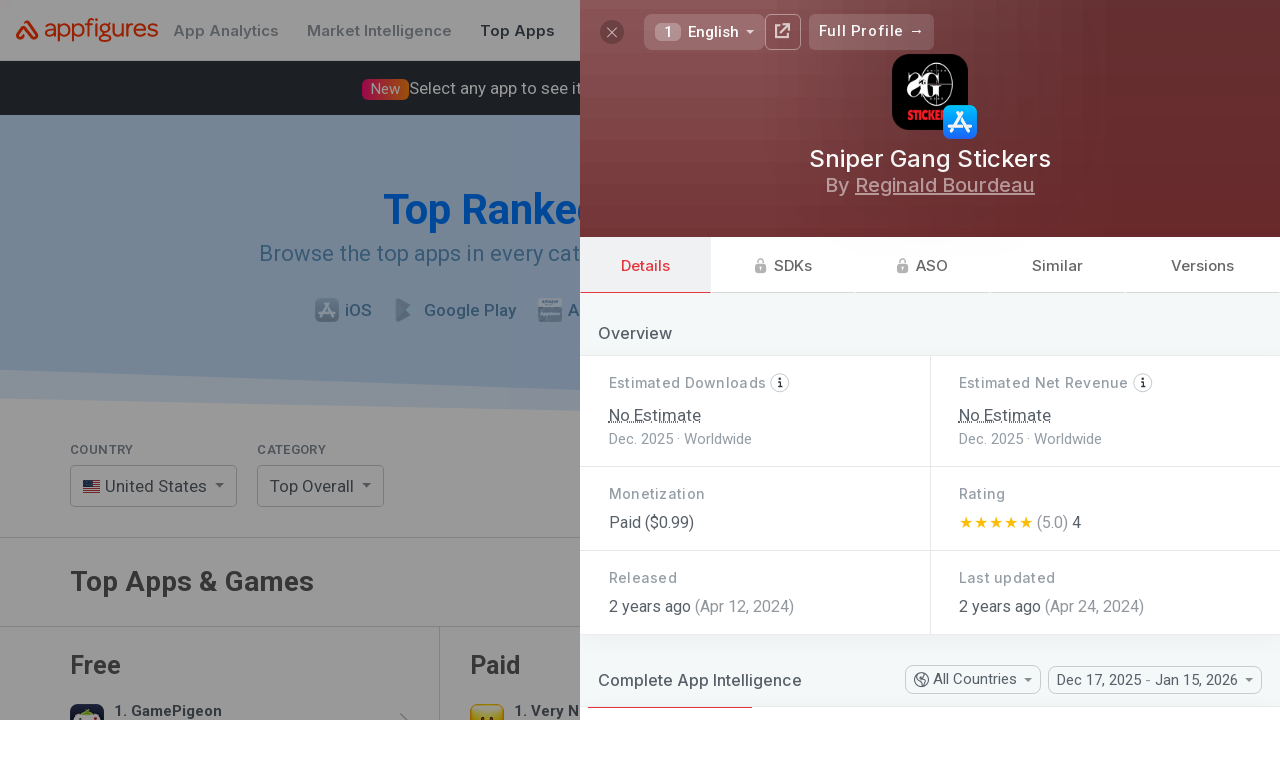

--- FILE ---
content_type: text/plain; charset=utf-8
request_url: https://appfigures.com/_u/data/profiles/product/337330329209/color
body_size: 38
content:
#e4373d